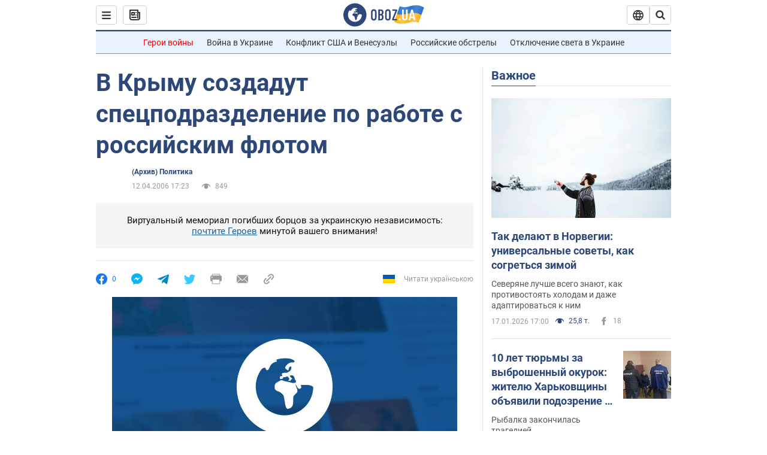

--- FILE ---
content_type: application/x-javascript; charset=utf-8
request_url: https://servicer.idealmedia.io/1418748/1?nocmp=1&sessionId=696c4f51-06bcb&sessionPage=1&sessionNumberWeek=1&sessionNumber=1&scale_metric_1=64.00&scale_metric_2=256.00&scale_metric_3=100.00&cbuster=1768705873011466464647&pvid=783f8698-fde7-4d98-adf5-9a5997aee728&implVersion=11&lct=1763555100&mp4=1&ap=1&consentStrLen=0&wlid=8a6bda9e-58cf-4d28-aaa2-a3d430237384&uniqId=1276c&niet=4g&nisd=false&evt=%5B%7B%22event%22%3A1%2C%22methods%22%3A%5B1%2C2%5D%7D%2C%7B%22event%22%3A2%2C%22methods%22%3A%5B1%2C2%5D%7D%5D&pv=5&jsv=es6&dpr=1&hashCommit=cbd500eb&apt=2006-04-12T17%3A23%3A00&tfre=3762&w=0&h=1&tl=150&tlp=1&sz=0x1&szp=1&szl=1&cxurl=https%3A%2F%2Fwww.obozrevatel.com%2Fnews%2F2006%2F4%2F12%2F106080.htm&ref=&lu=https%3A%2F%2Fwww.obozrevatel.com%2Fnews%2F2006%2F4%2F12%2F106080.htm
body_size: 839
content:
var _mgq=_mgq||[];
_mgq.push(["IdealmediaLoadGoods1418748_1276c",[
["tsn.ua","11957692","1","У Львові поліціянтка з ноги напала на жінку, яка прибирала сніг","Львівська міська рада та поліція з’ясовують обставини конфлікту між поліціянткою та двірничкою","0","","","","UKal1eaPce9mXs8EpiXvk8inxLysg96gcDPjxf-mSp4wTJzDlndJxZG2sYQLxm7SJP9NESf5a0MfIieRFDqB_Kldt0JdlZKDYLbkLtP-Q-WH347_lRnGBKmOsFCsOtnb",{"i":"https://s-img.idealmedia.io/n/11957692/45x45/79x0x630x630/aHR0cDovL2ltZ2hvc3RzLmNvbS90LzUwOTE1My9mZjZkN2NlMzJkNTI1YjE3Njg2NGZhYTc1MzE0NjdmOS5qcGVn.webp?v=1768705873-PMWWvUJA5vJvRcyMh-KlJHdEb1xUSdlIY1sHjZ1mayk","l":"https://clck.idealmedia.io/pnews/11957692/i/1298901/pp/1/1?h=UKal1eaPce9mXs8EpiXvk8inxLysg96gcDPjxf-mSp4wTJzDlndJxZG2sYQLxm7SJP9NESf5a0MfIieRFDqB_Kldt0JdlZKDYLbkLtP-Q-WH347_lRnGBKmOsFCsOtnb&utm_campaign=obozrevatel.com&utm_source=obozrevatel.com&utm_medium=referral&rid=584350d5-f41b-11f0-9bf3-c4cbe1e3eca4&tt=Direct&att=3&afrd=296&iv=11&ct=1&gdprApplies=0&muid=q0hdLRAPODbj&st=-300&mp4=1&h2=RGCnD2pppFaSHdacZpvmnoTb7XFiyzmF87A5iRFByjtkApNTXTADCUxIDol3FKO5_5gowLa8haMRwNFoxyVg8A**","adc":[],"sdl":0,"dl":"","category":"События Украины","dbbr":0,"bbrt":0,"type":"e","media-type":"static","clicktrackers":[],"cta":"Читати далі","cdt":"","tri":"5843602f-f41b-11f0-9bf3-c4cbe1e3eca4","crid":"11957692"}],],
{"awc":{},"dt":"desktop","ts":"","tt":"Direct","isBot":1,"h2":"RGCnD2pppFaSHdacZpvmnoTb7XFiyzmF87A5iRFByjtkApNTXTADCUxIDol3FKO5_5gowLa8haMRwNFoxyVg8A**","ats":0,"rid":"584350d5-f41b-11f0-9bf3-c4cbe1e3eca4","pvid":"783f8698-fde7-4d98-adf5-9a5997aee728","iv":11,"brid":32,"muidn":"q0hdLRAPODbj","dnt":2,"cv":2,"afrd":296,"consent":true,"adv_src_id":39175}]);
_mgqp();
